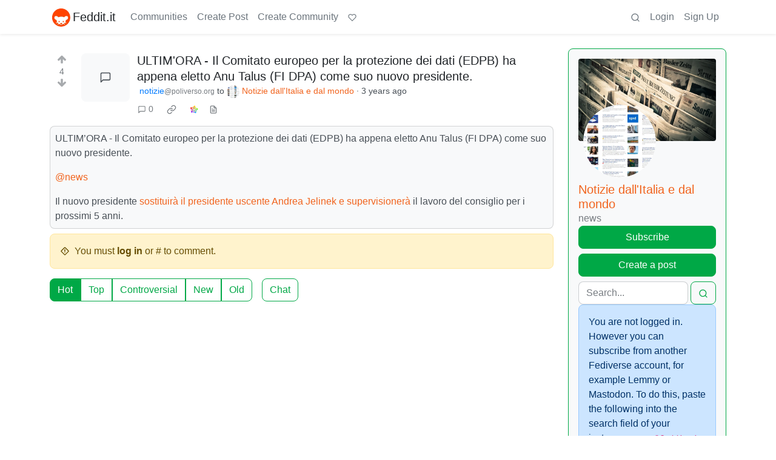

--- FILE ---
content_type: text/html; charset=utf-8
request_url: https://feddit.it/post/260543?scrollToComments=true
body_size: 19095
content:

    <!DOCTYPE html>
    <html lang="en">
    <head>
    <script nonce="1fe5c3e4feafb5a5526645ecb5e1d187">
    window.isoData = {"path":"\u002Fpost\u002F260543","site_res":{"site_view":{"site":{"id":1,"name":"Feddit.it","sidebar":"#### Cos'è Fedd**it**\nFedd**it** è l'alternativa italiana a Reddit, basata sul software [Lemmy](https:\u002F\u002Fwww.lealternative.net\u002F2022\u002F04\u002F06\u002Fcose-lemmy\u002F), uno dei progetti più interessanti del [fediverso](https:\u002F\u002Fpeertube.uno\u002Fw\u002FpvfVP39daxnZcxCJobSPwY?subtitle=it).\n\n#### Informazioni\nQuesto server di **Lemmy** è gestito da [Poliverso](https:\u002F\u002Fpoliverso.org\u002F) e [Le Alternative](https:\u002F\u002Fwww.lealternative.net\u002F).\n\n#### Regole\n\n🇮🇹 In questo server è necessario scrivere principalmente utilizzando la lingua italiana.\n\n🛎 È ora possibile aprire una nuova comunità in maniera del tutto autonoma. Per farlo basterà premere in alto nel menù **Crea Comunità** e inserirne i dati necessari. Le comunità senza post né commenti dopo diversi mesi verranno cancellate previo contatto con il proprio creatore.\n\n📜 Ogni comunità sceglierà in autonomia le sue regole, i suoi moderatori e le sue esigenze. Non sarà tuttavia possibile aprire comunità con contenuti pornografici, illegali o con discriminazioni razziali o di genere.\n\n🚯 Le comunità politiche dovranno accettare e sottoscrivere una clausola sull'antifascismo.\n\n⛔️ Lo spam, i bot e i messaggi ripetuti o molesti saranno rimossi a prescindere dalle regole della comunità.\n\n♻️ Le comunità che non riusciranno ad auto-moderarsi verranno richiamate dagli admin e se non sarà possibile trovare una soluzione verranno eliminate.\n\n#### Come si mantiene Feddit?\n\n🧡 È un progetto indipendente e senza pubblicità, se volete potete aiutare la gestione di questo server con una piccola [donazione ricorrente su LiberaPay](https:\u002F\u002Fliberapay.com\u002FFeddit-it) oppure con una [donazione una tantum su Ko-Fi](https:\u002F\u002Fko-fi.com\u002Ffedditit).\n\nIl server utilizzato è quello di [Hetzner](https:\u002F\u002Fhetzner.cloud\u002F?ref=ms8NgG4wXs5W), in Finlandia. Se volete provarlo potete ottenere 20€ gratuiti con [questo link](https:\u002F\u002Fhetzner.cloud\u002F?ref=ms8NgG4wXs5W) e noi riceveremo un aiuto sotto forma di credito da usare proprio per mantenere Feddit.\n\nGrazie! 🧡\n\n📧 Per informazioni sull'istanza potete scrivere a lemmy@feddit.it","published":"2022-05-05T07:40:35.127186Z","updated":"2025-11-04T13:20:02.349626Z","icon":"https:\u002F\u002Ffeddit.it\u002Fpictrs\u002Fimage\u002Fab61b750-22e1-4fd8-b198-df1c1028e03f.png","description":"La migliore alternativa italiana e decentralizzata a Reddit, benvenutǝ!","actor_id":"https:\u002F\u002Ffeddit.it\u002F","last_refreshed_at":"2022-07-27T07:34:07.401272Z","inbox_url":"https:\u002F\u002Ffeddit.it\u002Finbox","public_key":"-----BEGIN PUBLIC KEY-----\nMIIBIjANBgkqhkiG9w0BAQEFAAOCAQ8AMIIBCgKCAQEA+zY4DsitxJma7p2W4bL+\nQmyGPpU5PqRqE8LGK2vzlHTxJzZWSkGh5J89q7o3WlVdXnBGt2e3NKmoNj7ZnF9U\n1ijWRxmVhDAlNERynzVEGC7sPhHvSe8AcYQquN4Dp70iG\u002FsC4ZusDnoEWXwv5yFa\nXRMLvUV0pQqtnwfLev2gzZYXOwDwv7p2N0FFcFTtk5xrFiXgh64OUcXFN4wn8r34\nvRT6rM2mDXpowSY60aqdVKGt7xLf5Fc3JvFOXEF3+qJ2T\u002F2ycorrYx270vfku\u002FV3\nvyGLI1scj0XMZi5AEwPEGsyaZegqU6+WYlnWaTnecixvkoJle98bp\u002Ft0U00XtnP9\nSwIDAQAB\n-----END PUBLIC KEY-----\n","instance_id":779},"local_site":{"id":1,"site_id":1,"site_setup":true,"enable_downvotes":true,"enable_nsfw":true,"community_creation_admin_only":false,"require_email_verification":false,"application_question":"ATTENZIONE PER RICHIEDERE L'ISCRIZIONE DOVRAI SCRIVERE UNA BREVE FRASE IN ITALIANO SU QUALCOSA CHE E' SUCCESSO IN ITALIA NEGLI ULTIMI DUE GIORNI\n\nRicorda che **Feddit** è un'istanza dedicata a un pubblico che scrive soprattutto in italiano","private_instance":false,"default_theme":"browser","default_post_listing_type":"Local","legal_information":"### Privacy policy\n\n\nForniamo questa informativa ai sensi del Regolamento UE 2016\u002F679 (GDPR) per coloro che consultano il sito https:\u002F\u002Ffeddit.it e chiedono di registrarsi. Si precisa che l'informativa è resa solo per tale sito e non anche per altri siti web eventualmente consultati dall'utente tramite link.\n\n### Titolare del trattamento\n\nTitolare del trattamento è Francesco Macchia\n\nemail: francesco.macchia [at] gmail .it \n\n### Quali dati vengono raccolti.\n\nRiguardo a questo punto, dobbiamo distinguere due passaggi.\n\n(a) Registrazione nella community: nome utente, password ed e-mail;\n\n(b) Accesso alla comunità e attività dell'utente: indirizzo IP, nome utente, password ed e-mail.\n\nI dati dell'utente (username, password ed email) vengono registrati nel database e, nello specifico, le password vengono convertite in “hash” (ovvero trasformate in stringhe alfanumeriche mediante la funzione hash).\n\n### Accesso alla comunità e alle attività degli utenti\n\nDopo aver completato il processo di creazione dell'account, l'utente può accedere (Login) alla comunità tramite il browser, quindi viene acquisito l'indirizzo IP.\n\n*Ogni utente è responsabile dei contenuti che intende pubblicare sulla community di feddit.it.*\n\nIn questa fase, i dati personali degli utenti raccolti sono *username , password , indirizzo email e indirizzo IP.*\n\n### Chi può accedere ai dati e per quali attività.\n\nL'amministratore del server (istanza) può leggere i dati delle attività svolte sulla community registrati sul server e precisamente nel database o nei file di log (username, email, indirizzo IP, indirizzo web della community, tipo di attività - tecnicamente GET o POST).\n\nL'amministratore accede ai dati personali degli utenti solo per motivi strettamente tecnici (analisi del sistema, aggiornamento dei pacchetti applicativi, esigenze di manutenzione).\n\nSi precisa che l'accesso ai dati personali degli utenti, sia nel database che nei log, è un'attività specifica che generalmente non viene svolta se non per risolvere conflitti o errori particolari.\n\n### Le finalità del trattamento.\n\nLo scopo è consultare questo sito web o interagire pubblicando contenuti, commenti o creando altre community. L'accesso a questo sito Web e la richiesta di registrazione come utente implicano che l'utente ha prestato il proprio consenso.\n\nInoltre, le finalità sono anche legate alla manutenzione dei server e agli aggiornamenti di sistemi e applicazioni.\n\nL'invio facoltativo, esplicito e volontario di posta elettronica agli indirizzi indicati su questo sito comporta la successiva acquisizione dell'indirizzo del mittente, necessario per le risposte, nonché degli eventuali altri dati personali inseriti nella missiva. Tali dati sono trattati per rispondere ai messaggi inviati e gestire le relative richieste. Il mancato conferimento dei dati personali per le comunicazioni con noi o l'invio di richieste impedirà di evaderli. Conserviamo i dati per il tempo strettamente necessario alle finalità legate al trattamento dei dati.\n\n### Base giuridica del trattamento\n\nIl trattamento dei dati personali è basato sul consenso - ai sensi dell'art. 6, par. 1, lettera a) del Regolamento UE 2016\u002F679 - espressa dall'utente con la navigazione in questo sito web e la sua consultazione, accettando così la presente informativa.\n\nIl consenso è facoltativo, e l'utente può revocarlo in qualsiasi momento mediante richiesta inviata via email all'indirizzo francesco.macchia [at] gmail.com , precisando che, in tal caso, qualora l'utente non acconsenta, non potrà consultare il presente sito web, né registrarsi né rimanere come utente registrato.\n\nPer quanto riguarda la manutenzione dei server e gli aggiornamenti di sistemi e applicazioni, la base giuridica è il legittimo interesse ai sensi dell'articolo 6, lettera f) del Regolamento UE 2016\u002F679.\n\nIl trattamento dei dati personali è necessario per il perseguimento del legittimo interesse del titolare del trattamento a fornire informazioni in merito a studi e ricerche, ai sensi dell'art. 6, par. 1, lettera f) del Regolamento UE 2016\u002F679, in conformità a quanto previsto dal medesimo Regolamento.\n\n### Cookies\n\nGli unici cookie sono *solo quelli funzionali* e, quindi, nessuna attività di profilazione o tracciamento.\n\n*Pertanto, questo sito non utilizza cookie diversi dai cookie funzionali esclusivamente per le finalità funzionali sopra descritte e la loro installazione non richiede il consenso dell'utente.*\n\n### Destinatari dei dati\n\nNon comunichiamo a destinatari o categorie di destinatari i dati personali raccolti da questo sito web a seguito della sua consultazione.\n\n### Periodo di conservazione dei dati personali\n\nA parte quanto sopra specificato, i dati raccolti da questo sito durante il suo funzionamento sono conservati per il tempo strettamente necessario alle attività precisate. I dati saranno cancellati o anonimizzati alla data di scadenza a meno che non sussistano altre finalità di conservazione degli stessi. Per scopi di analisi (statistiche), utilizziamo Matomo ma a condizione che tu abbia acconsentito a ciò fornendo il consenso una volta raggiunto questo sito.\n\n### Trasferimento di dati personali verso un paese terzo o un'organizzazione internazionale\n\nIl sito feddit.it, in quanto completamente basato sul progetto Lemmy, dispone di un sistema che consente di generare un feed per ciascun oggetto della comunità. I dati riportati nel messaggio non sono costituiti da dati personali e consistono in:\n\n- username dell'utente\n\n- Titolo del post\n\n- Identificativo della comunità feddit nella quale è stato pubblicato\n\n- Data di pubblicazione\n\n- Testo del messaggio\n\n- Link pubblicato dall'autore del messaggio\n\n- Link del messaggio\n\nQuesta peculiarità della piattaforma Lemmy e il fatto che tali dati non possano essere considerati come \"dati personali\" consente a chiunque di operare un trattamento massivo e automatizzato di tali dati, per qualunque fine consentito dalla normativa nazionale ed europea.\nAttualmente esiste già un sistema di ripubblicazione automatica che provvede a copiare sul canale Telegram https:\u002F\u002Ft.me\u002Ffeddit e sul profilo Twitter https:\u002F\u002Ftwitter.com\u002Ffeddit_it tutti i post di apertura pubblicati all'interno delle comunità.\n\nResta fermo il fatto che il titolare del trattamento, l'amministratore dell'istanza di Lemmy, non trasferisce i dati al di fuori dello Spazio Economico Europeo (SEE) dal momento che Lemmy è installato sul server situato all'interno dello Spazio Economico Europeo.\n\nCi sembra opportuno chiarire meglio.\n\nGli utenti registrati su un'istanza sono sempre gli unici responsabili delle loro attività creando comunità o pubblicando post o commenti.\n\nNon vi è alcun trasferimento al di fuori del SEE quando gli utenti registrati su un'istanza all'interno dello stesso SEE eseguono attività sullo stesso server (istanza). Ad esempio, la nostra istanza ( https:\u002F\u002Ffeddit.it) si trova in Italia e quindi all'interno del SEE. Se gli utenti registrati sulla nostra istanza eseguono attività sul nostro server, non vi è alcun trasferimento di dati al di fuori del SEE. Allo stesso modo, non vi è alcun trasferimento di dati al di fuori del SEE anche se gli utenti registrati sulla nostra istanza si iscrivono, pubblicano post o commenti su altre istanze, ad esempio, situate al di fuori del SEE. Infatti, in quest'ultimo caso, il nostro amministratore di istanza può accedere ai log e vedere solo il dominio (e quindi nemmeno l'URL completo della community su cui si svolgono le attività) e il suo indirizzo IP. Nessun ulteriore dato dell'utente viene trasferito al di fuori del SEE dall'amministratore o automaticamente dalla piattaforma Lemmy. L'utente deve essere consapevole che il proprio nome utente è costituito nella forma \"@username@domainofcommunity\" (ad esempio, nel nostro caso, @username@feddit.it.\n\nNon ci sarà alcun trasferimento di dati al di fuori del SEE anche se l'utente intende creare una comunità sull'istanza Lemmy esistente all'interno dello stesso SEE.\n\nTutto questo perché è una funzione propria del sistema fediverse e del protocollo ActivityPub utilizzato da Lemmy.\n\n### Misure di sicurezza\n\nI dati dei visitatori o degli utenti sono trattati in modo lecito e secondo correttezza, adottando le opportune misure di sicurezza volte ad impedire accessi non autorizzati, divulgazione, modifica o distruzione non autorizzata dei dati. I tuoi dati nella sessione di comunicazione con questo sito Web sono protetti da un certificato Secure Sockets Layer (SSL) che utilizza un protocollo di presentazione crittografico, crittografando le informazioni.\n\n### Diritti degli interessati\n\nGli utenti (interessati) di questo sito web possono esercitare i diritti di cui agli artt. da 15 a 22 del Regolamento UE 2016\u002F679. Puoi inoltrare tutte le richieste per esercitare tali diritti scrivendo a francesco.macchia [at] gmail.com\n\n### Diritto di sporgere denuncia\n\nQualora l'interessato ritenga che il trattamento dei dati personali che lo riguardano effettuato attraverso questo sito violi il Regolamento, ha il diritto di proporre reclamo al Garante ai sensi dell'art. 77 del Regolamento UE 2016\u002F679.\n\n### Attribuzione\n\nParti di questi termini di servizio sono state prese da eupolicy.social e adattate da https:\u002F\u002Fmastodon.nicfab.it\u002Fprivacy-policy#Informativa_Privacy_IT.","hide_modlog_mod_names":true,"application_email_admins":true,"actor_name_max_length":20,"federation_enabled":true,"captcha_enabled":false,"captcha_difficulty":"medium","published":"2022-05-05T07:40:35.127186Z","updated":"2025-11-04T13:20:02.351498Z","registration_mode":"RequireApplication","reports_email_admins":false,"federation_signed_fetch":false,"default_post_listing_mode":"List","default_sort_type":"Active"},"local_site_rate_limit":{"local_site_id":1,"message":90,"message_per_second":30,"post":6,"post_per_second":600,"register":10,"register_per_second":360,"image":30,"image_per_second":3600,"comment":6,"comment_per_second":600,"search":60,"search_per_second":600,"published":"2023-02-08T09:30:43.216895Z","import_user_settings":1,"import_user_settings_per_second":86400},"counts":{"site_id":1,"users":2422,"posts":12461,"comments":46118,"communities":77,"users_active_day":44,"users_active_week":105,"users_active_month":170,"users_active_half_year":335}},"admins":[{"person":{"id":2,"name":"skariko","display_name":"skariko","avatar":"https:\u002F\u002Ffeddit.it\u002Fpictrs\u002Fimage\u002F94b3ed43-fb96-4ffc-9eea-50c033258a9f.jpeg","banned":false,"published":"2022-05-05T07:32:10.201268Z","updated":"2022-10-03T18:37:59.341087Z","actor_id":"https:\u002F\u002Ffeddit.it\u002Fu\u002Fskariko","local":true,"banner":"https:\u002F\u002Ffeddit.it\u002Fpictrs\u002Fimage\u002F4ca5dbdb-8f5a-437c-9399-ef8549cef41d.jpeg","deleted":false,"matrix_user_id":"@skariko:fedimedia.it","bot_account":false,"instance_id":779},"counts":{"person_id":2,"post_count":722,"comment_count":1247},"is_admin":true},{"person":{"id":3,"name":"poliverso","display_name":"Poliverso","avatar":"https:\u002F\u002Ffeddit.it\u002Fpictrs\u002Fimage\u002Fc3400417-90bd-44a7-9cc1-7371115ad112.png","banned":false,"published":"2022-05-05T08:01:16.635627Z","updated":"2022-12-04T09:42:21.519042Z","actor_id":"https:\u002F\u002Ffeddit.it\u002Fu\u002Fpoliverso","bio":"Poliverso è l'istanza Friendica per gli italiani che vogliono un'alternativa a Facebook nel fediverso\nhttps:\u002F\u002Fpoliverso.org\u002F\n\nSe non sai cos'è Friendica, guarda qui: https:\u002F\u002Fwww.informapirata.it\u002F2021\u002F09\u002F05\u002Ffriendica-e-meglio-di-facebook-si-ma-come-funziona\u002F","local":true,"banner":"https:\u002F\u002Ffeddit.it\u002Fpictrs\u002Fimage\u002F2f69af34-558b-4203-8328-31d7a1c25ef7.png","deleted":false,"matrix_user_id":"@macfranc:matrix.org","bot_account":false,"instance_id":779},"counts":{"person_id":3,"post_count":583,"comment_count":917},"is_admin":true}],"version":"0.19.14","all_languages":[{"id":0,"code":"und","name":"Undetermined"},{"id":1,"code":"aa","name":"Afaraf"},{"id":2,"code":"ab","name":"аҧсуа бызшәа"},{"id":3,"code":"ae","name":"avesta"},{"id":4,"code":"af","name":"Afrikaans"},{"id":5,"code":"ak","name":"Akan"},{"id":6,"code":"am","name":"አማርኛ"},{"id":7,"code":"an","name":"aragonés"},{"id":8,"code":"ar","name":"اَلْعَرَبِيَّةُ"},{"id":9,"code":"as","name":"অসমীয়া"},{"id":10,"code":"av","name":"авар мацӀ"},{"id":11,"code":"ay","name":"aymar aru"},{"id":12,"code":"az","name":"azərbaycan dili"},{"id":13,"code":"ba","name":"башҡорт теле"},{"id":14,"code":"be","name":"беларуская мова"},{"id":15,"code":"bg","name":"български език"},{"id":16,"code":"bi","name":"Bislama"},{"id":17,"code":"bm","name":"bamanankan"},{"id":18,"code":"bn","name":"বাংলা"},{"id":19,"code":"bo","name":"བོད་ཡིག"},{"id":20,"code":"br","name":"brezhoneg"},{"id":21,"code":"bs","name":"bosanski jezik"},{"id":22,"code":"ca","name":"Català"},{"id":23,"code":"ce","name":"нохчийн мотт"},{"id":24,"code":"ch","name":"Chamoru"},{"id":25,"code":"co","name":"corsu"},{"id":26,"code":"cr","name":"ᓀᐦᐃᔭᐍᐏᐣ"},{"id":27,"code":"cs","name":"čeština"},{"id":28,"code":"cu","name":"ѩзыкъ словѣньскъ"},{"id":29,"code":"cv","name":"чӑваш чӗлхи"},{"id":30,"code":"cy","name":"Cymraeg"},{"id":31,"code":"da","name":"dansk"},{"id":32,"code":"de","name":"Deutsch"},{"id":33,"code":"dv","name":"ދިވެހި"},{"id":34,"code":"dz","name":"རྫོང་ཁ"},{"id":35,"code":"ee","name":"Eʋegbe"},{"id":36,"code":"el","name":"Ελληνικά"},{"id":37,"code":"en","name":"English"},{"id":38,"code":"eo","name":"Esperanto"},{"id":39,"code":"es","name":"Español"},{"id":40,"code":"et","name":"eesti"},{"id":41,"code":"eu","name":"euskara"},{"id":42,"code":"fa","name":"فارسی"},{"id":43,"code":"ff","name":"Fulfulde"},{"id":44,"code":"fi","name":"suomi"},{"id":45,"code":"fj","name":"vosa Vakaviti"},{"id":46,"code":"fo","name":"føroyskt"},{"id":47,"code":"fr","name":"Français"},{"id":48,"code":"fy","name":"Frysk"},{"id":49,"code":"ga","name":"Gaeilge"},{"id":50,"code":"gd","name":"Gàidhlig"},{"id":51,"code":"gl","name":"galego"},{"id":52,"code":"gn","name":"Avañe'ẽ"},{"id":53,"code":"gu","name":"ગુજરાતી"},{"id":54,"code":"gv","name":"Gaelg"},{"id":55,"code":"ha","name":"هَوُسَ"},{"id":56,"code":"he","name":"עברית"},{"id":57,"code":"hi","name":"हिन्दी"},{"id":58,"code":"ho","name":"Hiri Motu"},{"id":59,"code":"hr","name":"Hrvatski"},{"id":60,"code":"ht","name":"Kreyòl ayisyen"},{"id":61,"code":"hu","name":"magyar"},{"id":62,"code":"hy","name":"Հայերեն"},{"id":63,"code":"hz","name":"Otjiherero"},{"id":64,"code":"ia","name":"Interlingua"},{"id":65,"code":"id","name":"Bahasa Indonesia"},{"id":66,"code":"ie","name":"Interlingue"},{"id":67,"code":"ig","name":"Asụsụ Igbo"},{"id":68,"code":"ii","name":"ꆈꌠ꒿ Nuosuhxop"},{"id":69,"code":"ik","name":"Iñupiaq"},{"id":70,"code":"io","name":"Ido"},{"id":71,"code":"is","name":"Íslenska"},{"id":72,"code":"it","name":"Italiano"},{"id":73,"code":"iu","name":"ᐃᓄᒃᑎᑐᑦ"},{"id":74,"code":"ja","name":"日本語"},{"id":75,"code":"jv","name":"basa Jawa"},{"id":76,"code":"ka","name":"ქართული"},{"id":77,"code":"kg","name":"Kikongo"},{"id":78,"code":"ki","name":"Gĩkũyũ"},{"id":79,"code":"kj","name":"Kuanyama"},{"id":80,"code":"kk","name":"қазақ тілі"},{"id":81,"code":"kl","name":"kalaallisut"},{"id":82,"code":"km","name":"ខេមរភាសា"},{"id":83,"code":"kn","name":"ಕನ್ನಡ"},{"id":84,"code":"ko","name":"한국어"},{"id":85,"code":"kr","name":"Kanuri"},{"id":86,"code":"ks","name":"कश्मीरी"},{"id":87,"code":"ku","name":"Kurdî"},{"id":88,"code":"kv","name":"коми кыв"},{"id":89,"code":"kw","name":"Kernewek"},{"id":90,"code":"ky","name":"Кыргызча"},{"id":91,"code":"la","name":"latine"},{"id":92,"code":"lb","name":"Lëtzebuergesch"},{"id":93,"code":"lg","name":"Luganda"},{"id":94,"code":"li","name":"Limburgs"},{"id":95,"code":"ln","name":"Lingála"},{"id":96,"code":"lo","name":"ພາສາລາວ"},{"id":97,"code":"lt","name":"lietuvių kalba"},{"id":98,"code":"lu","name":"Kiluba"},{"id":99,"code":"lv","name":"latviešu valoda"},{"id":100,"code":"mg","name":"fiteny malagasy"},{"id":101,"code":"mh","name":"Kajin M̧ajeļ"},{"id":102,"code":"mi","name":"te reo Māori"},{"id":103,"code":"mk","name":"македонски јазик"},{"id":104,"code":"ml","name":"മലയാളം"},{"id":105,"code":"mn","name":"Монгол хэл"},{"id":106,"code":"mr","name":"मराठी"},{"id":107,"code":"ms","name":"Bahasa Melayu"},{"id":108,"code":"mt","name":"Malti"},{"id":109,"code":"my","name":"ဗမာစာ"},{"id":110,"code":"na","name":"Dorerin Naoero"},{"id":111,"code":"nb","name":"Norsk bokmål"},{"id":112,"code":"nd","name":"isiNdebele"},{"id":113,"code":"ne","name":"नेपाली"},{"id":114,"code":"ng","name":"Owambo"},{"id":115,"code":"nl","name":"Nederlands"},{"id":116,"code":"nn","name":"Norsk nynorsk"},{"id":117,"code":"no","name":"Norsk"},{"id":118,"code":"nr","name":"isiNdebele"},{"id":119,"code":"nv","name":"Diné bizaad"},{"id":120,"code":"ny","name":"chiCheŵa"},{"id":121,"code":"oc","name":"occitan"},{"id":122,"code":"oj","name":"ᐊᓂᔑᓈᐯᒧᐎᓐ"},{"id":123,"code":"om","name":"Afaan Oromoo"},{"id":124,"code":"or","name":"ଓଡ଼ିଆ"},{"id":125,"code":"os","name":"ирон æвзаг"},{"id":126,"code":"pa","name":"ਪੰਜਾਬੀ"},{"id":127,"code":"pi","name":"पाऴि"},{"id":128,"code":"pl","name":"Polski"},{"id":129,"code":"ps","name":"پښتو"},{"id":130,"code":"pt","name":"Português"},{"id":131,"code":"qu","name":"Runa Simi"},{"id":132,"code":"rm","name":"rumantsch grischun"},{"id":133,"code":"rn","name":"Ikirundi"},{"id":134,"code":"ro","name":"Română"},{"id":135,"code":"ru","name":"Русский"},{"id":136,"code":"rw","name":"Ikinyarwanda"},{"id":137,"code":"sa","name":"संस्कृतम्"},{"id":138,"code":"sc","name":"sardu"},{"id":139,"code":"sd","name":"सिन्धी"},{"id":140,"code":"se","name":"Davvisámegiella"},{"id":141,"code":"sg","name":"yângâ tî sängö"},{"id":142,"code":"si","name":"සිංහල"},{"id":143,"code":"sk","name":"slovenčina"},{"id":144,"code":"sl","name":"slovenščina"},{"id":145,"code":"sm","name":"gagana fa'a Samoa"},{"id":146,"code":"sn","name":"chiShona"},{"id":147,"code":"so","name":"Soomaaliga"},{"id":148,"code":"sq","name":"Shqip"},{"id":149,"code":"sr","name":"српски језик"},{"id":150,"code":"ss","name":"SiSwati"},{"id":151,"code":"st","name":"Sesotho"},{"id":152,"code":"su","name":"Basa Sunda"},{"id":153,"code":"sv","name":"Svenska"},{"id":154,"code":"sw","name":"Kiswahili"},{"id":155,"code":"ta","name":"தமிழ்"},{"id":156,"code":"te","name":"తెలుగు"},{"id":157,"code":"tg","name":"тоҷикӣ"},{"id":158,"code":"th","name":"ไทย"},{"id":159,"code":"ti","name":"ትግርኛ"},{"id":160,"code":"tk","name":"Türkmençe"},{"id":161,"code":"tl","name":"Wikang Tagalog"},{"id":162,"code":"tn","name":"Setswana"},{"id":163,"code":"to","name":"faka Tonga"},{"id":164,"code":"tr","name":"Türkçe"},{"id":165,"code":"ts","name":"Xitsonga"},{"id":166,"code":"tt","name":"татар теле"},{"id":167,"code":"tw","name":"Twi"},{"id":168,"code":"ty","name":"Reo Tahiti"},{"id":169,"code":"ug","name":"ئۇيغۇرچە‎"},{"id":170,"code":"uk","name":"Українська"},{"id":171,"code":"ur","name":"اردو"},{"id":172,"code":"uz","name":"Ўзбек"},{"id":173,"code":"ve","name":"Tshivenḓa"},{"id":174,"code":"vi","name":"Tiếng Việt"},{"id":175,"code":"vo","name":"Volapük"},{"id":176,"code":"wa","name":"walon"},{"id":177,"code":"wo","name":"Wollof"},{"id":178,"code":"xh","name":"isiXhosa"},{"id":179,"code":"yi","name":"ייִדיש"},{"id":180,"code":"yo","name":"Yorùbá"},{"id":181,"code":"za","name":"Saɯ cueŋƅ"},{"id":182,"code":"zh","name":"中文"},{"id":183,"code":"zu","name":"isiZulu"}],"discussion_languages":[0,1,2,3,4,5,6,7,8,9,10,11,12,13,14,15,16,17,18,19,20,21,22,23,24,25,26,27,28,29,30,31,32,33,34,35,36,37,38,39,40,41,42,43,44,45,46,47,48,49,50,51,52,53,54,55,56,57,58,59,60,61,62,63,64,65,66,67,68,69,70,71,72,73,74,75,76,77,78,79,80,81,82,83,84,85,86,87,88,89,90,91,92,93,94,95,96,97,98,99,100,101,102,103,104,105,106,107,108,109,110,111,112,113,114,115,116,117,118,119,120,121,122,123,124,125,126,127,128,129,130,131,132,133,134,135,136,137,138,139,140,141,142,143,144,145,146,147,148,149,150,151,152,153,154,155,156,157,158,159,160,161,162,163,164,165,166,167,168,169,170,171,172,173,174,175,176,177,178,179,180,181,182,183],"taglines":[{"id":4,"local_site_id":1,"content":"**[Feddit.it](https:\u002F\u002Fwww.lealternative.net\u002F2022\u002F04\u002F06\u002Fcose-lemmy\u002F)** è un luogo in cui puoi discutere anche senza essere iscritto! Infatti puoi usarlo **[iscrivendoti qui](https:\u002F\u002Ffeddit.it\u002Fsignup)** oppure **[dal tuo account del Fediverso](https:\u002F\u002Fwww.informapirata.it\u002F2023\u002F02\u002F28\u002Fsi-profila-allorizzonte-un-punto-di-contatto-tra-forum-e-social-network\u002F)** o addirittura **[pubblicando un post dal tuo blog Wordpress](https:\u002F\u002Fwww.informapirata.it\u002F2024\u002F01\u002F02\u002Fe-possibile-pubblicare-post-su-lemmy-dal-tuo-blog-wordpress\u002F)**","published":"2024-08-17T10:29:28.815475Z"}],"custom_emojis":[],"blocked_urls":[]},"routeData":{"postRes":{"data":{"post_view":{"post":{"id":260543,"name":"ULTIM'ORA - Il Comitato europeo per la protezione dei dati (EDPB) ha appena eletto Anu Talus (FI DPA) come suo nuovo presidente.","body":"ULTIM'ORA - Il Comitato europeo per la protezione dei dati (EDPB) ha appena eletto Anu Talus (FI DPA) come suo nuovo presidente.\n\n[@news](https:\u002F\u002Ffeddit.it\u002Fc\u002Fnews)\n\nIl nuovo presidente [sostituirà il presidente uscente Andrea Jelinek e supervisionerà](https:\u002F\u002Ftwitter.com\u002FEU_EDPB\u002Fstatus\u002F1661655883875602432) il lavoro del consiglio per i prossimi 5 anni.","creator_id":15,"community_id":199,"removed":false,"locked":false,"published":"2023-05-25T11:24:40Z","deleted":false,"nsfw":false,"ap_id":"https:\u002F\u002Fpoliverso.org\u002Fobjects\u002F0477a01e-1364-6f45-7846-413430089056","local":false,"language_id":0,"featured_community":false,"featured_local":false},"creator":{"id":15,"name":"notizie","display_name":"notizie","avatar":"https:\u002F\u002Fpoliverso.org\u002Fphoto\u002Fprofile\u002Fnotizie.png?ts=1629065843","banned":false,"published":"2022-05-10T09:11:05.197031Z","actor_id":"https:\u002F\u002Fpoliverso.org\u002Fprofile\u002Fnotizie","bio":"Account di servizio dell'istanza poliverso con notizie dal fediverso e sul fediverso a cura di @informapirata@mastodon.uno","local":false,"deleted":false,"bot_account":false,"instance_id":509},"community":{"id":199,"name":"news","title":"Notizie dall'Italia e dal mondo","description":"# Comunità dedicata all'attualità: notizie, reportage ed editoriali sulla cronaca nazionale e internazionale.\n\n**Attenzione: per le notizie di politica, [postare sulla comunità dedicata](https:\u002F\u002Ffeddit.it\u002Fc\u002Fpolitica)**\n\nSono vietati i messaggi offensivi e ostili o quelli palesemente illegali.\n\n🚫 Evitare notizie provenienti da fonti non affidabili. Per una rassegna, cfr la Black List di Bufale.net al link https:\u002F\u002Fwww.bufale.net\u002Fthe-black-list-la-lista-nera-del-web\u002F\n\nNB: Nel caso fosse proprio necessario postare link da quei siti, aggiungere al titolo la dicitura #Disinformazione?","removed":false,"published":"2022-05-24T17:12:30.711433Z","updated":"2025-06-08T08:45:50.172240Z","deleted":false,"nsfw":false,"actor_id":"https:\u002F\u002Ffeddit.it\u002Fc\u002Fnews","local":true,"icon":"https:\u002F\u002Ffeddit.it\u002Fpictrs\u002Fimage\u002F77094e64-2214-493c-adb1-bfce61fab260.png","banner":"https:\u002F\u002Ffeddit.it\u002Fpictrs\u002Fimage\u002F1c919397-b11d-447b-9db6-4b4f68a1e480.png","hidden":false,"posting_restricted_to_mods":false,"instance_id":779,"visibility":"Public"},"creator_banned_from_community":false,"banned_from_community":false,"creator_is_moderator":false,"creator_is_admin":false,"counts":{"post_id":260543,"comments":0,"score":4,"upvotes":4,"downvotes":0,"published":"2023-05-25T11:24:40Z","newest_comment_time":"2023-05-25T11:24:40Z"},"subscribed":"NotSubscribed","saved":false,"read":false,"hidden":false,"creator_blocked":false,"unread_comments":0},"community_view":{"community":{"id":199,"name":"news","title":"Notizie dall'Italia e dal mondo","description":"# Comunità dedicata all'attualità: notizie, reportage ed editoriali sulla cronaca nazionale e internazionale.\n\n**Attenzione: per le notizie di politica, [postare sulla comunità dedicata](https:\u002F\u002Ffeddit.it\u002Fc\u002Fpolitica)**\n\nSono vietati i messaggi offensivi e ostili o quelli palesemente illegali.\n\n🚫 Evitare notizie provenienti da fonti non affidabili. Per una rassegna, cfr la Black List di Bufale.net al link https:\u002F\u002Fwww.bufale.net\u002Fthe-black-list-la-lista-nera-del-web\u002F\n\nNB: Nel caso fosse proprio necessario postare link da quei siti, aggiungere al titolo la dicitura #Disinformazione?","removed":false,"published":"2022-05-24T17:12:30.711433Z","updated":"2025-06-08T08:45:50.172240Z","deleted":false,"nsfw":false,"actor_id":"https:\u002F\u002Ffeddit.it\u002Fc\u002Fnews","local":true,"icon":"https:\u002F\u002Ffeddit.it\u002Fpictrs\u002Fimage\u002F77094e64-2214-493c-adb1-bfce61fab260.png","banner":"https:\u002F\u002Ffeddit.it\u002Fpictrs\u002Fimage\u002F1c919397-b11d-447b-9db6-4b4f68a1e480.png","hidden":false,"posting_restricted_to_mods":false,"instance_id":779,"visibility":"Public"},"subscribed":"NotSubscribed","blocked":false,"counts":{"community_id":199,"subscribers":1284,"posts":5532,"comments":1089,"published":"2022-05-24T17:12:30.711433Z","users_active_day":10,"users_active_week":41,"users_active_month":107,"users_active_half_year":321,"subscribers_local":456},"banned_from_community":false},"moderators":[{"community":{"id":199,"name":"news","title":"Notizie dall'Italia e dal mondo","description":"# Comunità dedicata all'attualità: notizie, reportage ed editoriali sulla cronaca nazionale e internazionale.\n\n**Attenzione: per le notizie di politica, [postare sulla comunità dedicata](https:\u002F\u002Ffeddit.it\u002Fc\u002Fpolitica)**\n\nSono vietati i messaggi offensivi e ostili o quelli palesemente illegali.\n\n🚫 Evitare notizie provenienti da fonti non affidabili. Per una rassegna, cfr la Black List di Bufale.net al link https:\u002F\u002Fwww.bufale.net\u002Fthe-black-list-la-lista-nera-del-web\u002F\n\nNB: Nel caso fosse proprio necessario postare link da quei siti, aggiungere al titolo la dicitura #Disinformazione?","removed":false,"published":"2022-05-24T17:12:30.711433Z","updated":"2025-06-08T08:45:50.172240Z","deleted":false,"nsfw":false,"actor_id":"https:\u002F\u002Ffeddit.it\u002Fc\u002Fnews","local":true,"icon":"https:\u002F\u002Ffeddit.it\u002Fpictrs\u002Fimage\u002F77094e64-2214-493c-adb1-bfce61fab260.png","banner":"https:\u002F\u002Ffeddit.it\u002Fpictrs\u002Fimage\u002F1c919397-b11d-447b-9db6-4b4f68a1e480.png","hidden":false,"posting_restricted_to_mods":false,"instance_id":779,"visibility":"Public"},"moderator":{"id":3,"name":"poliverso","display_name":"Poliverso","avatar":"https:\u002F\u002Ffeddit.it\u002Fpictrs\u002Fimage\u002Fc3400417-90bd-44a7-9cc1-7371115ad112.png","banned":false,"published":"2022-05-05T08:01:16.635627Z","updated":"2022-12-04T09:42:21.519042Z","actor_id":"https:\u002F\u002Ffeddit.it\u002Fu\u002Fpoliverso","bio":"Poliverso è l'istanza Friendica per gli italiani che vogliono un'alternativa a Facebook nel fediverso\nhttps:\u002F\u002Fpoliverso.org\u002F\n\nSe non sai cos'è Friendica, guarda qui: https:\u002F\u002Fwww.informapirata.it\u002F2021\u002F09\u002F05\u002Ffriendica-e-meglio-di-facebook-si-ma-come-funziona\u002F","local":true,"banner":"https:\u002F\u002Ffeddit.it\u002Fpictrs\u002Fimage\u002F2f69af34-558b-4203-8328-31d7a1c25ef7.png","deleted":false,"matrix_user_id":"@macfranc:matrix.org","bot_account":false,"instance_id":779}},{"community":{"id":199,"name":"news","title":"Notizie dall'Italia e dal mondo","description":"# Comunità dedicata all'attualità: notizie, reportage ed editoriali sulla cronaca nazionale e internazionale.\n\n**Attenzione: per le notizie di politica, [postare sulla comunità dedicata](https:\u002F\u002Ffeddit.it\u002Fc\u002Fpolitica)**\n\nSono vietati i messaggi offensivi e ostili o quelli palesemente illegali.\n\n🚫 Evitare notizie provenienti da fonti non affidabili. Per una rassegna, cfr la Black List di Bufale.net al link https:\u002F\u002Fwww.bufale.net\u002Fthe-black-list-la-lista-nera-del-web\u002F\n\nNB: Nel caso fosse proprio necessario postare link da quei siti, aggiungere al titolo la dicitura #Disinformazione?","removed":false,"published":"2022-05-24T17:12:30.711433Z","updated":"2025-06-08T08:45:50.172240Z","deleted":false,"nsfw":false,"actor_id":"https:\u002F\u002Ffeddit.it\u002Fc\u002Fnews","local":true,"icon":"https:\u002F\u002Ffeddit.it\u002Fpictrs\u002Fimage\u002F77094e64-2214-493c-adb1-bfce61fab260.png","banner":"https:\u002F\u002Ffeddit.it\u002Fpictrs\u002Fimage\u002F1c919397-b11d-447b-9db6-4b4f68a1e480.png","hidden":false,"posting_restricted_to_mods":false,"instance_id":779,"visibility":"Public"},"moderator":{"id":11072,"name":"iam0day","banned":false,"published":"2022-06-14T22:27:07.169454Z","updated":"2025-12-22T20:28:32.831641Z","actor_id":"https:\u002F\u002Ffeddit.it\u002Fu\u002Fiam0day","local":true,"deleted":true,"bot_account":false,"instance_id":779}}],"cross_posts":[]},"state":"success"},"commentsRes":{"data":{"comments":[]},"state":"success"}},"errorPageData":undefined,"showAdultConsentModal":false,"lemmy_external_host":"feddit.it"};

    if (!document.documentElement.hasAttribute("data-bs-theme")) {
      const light = window.matchMedia("(prefers-color-scheme: light)").matches;
      document.documentElement.setAttribute("data-bs-theme", light ? "light" : "dark");
    }
    </script>
    
  
    <!-- A remote debugging utility for mobile -->
    
  
    <!-- Custom injected script -->
    
  
    <title data-inferno-helmet="true">ULTIM&#039;ORA - Il Comitato europeo per la protezione dei dati (EDPB) ha appena eletto Anu Talus (FI DPA) come suo nuovo presidente. - Feddit.it</title>
    <meta data-inferno-helmet="true" property="title" content="ULTIM&#039;ORA - Il Comitato europeo per la protezione dei dati (EDPB) ha appena eletto Anu Talus (FI DPA) come suo nuovo presidente. - Feddit.it"><meta data-inferno-helmet="true" property="og:title" content="ULTIM&#039;ORA - Il Comitato europeo per la protezione dei dati (EDPB) ha appena eletto Anu Talus (FI DPA) come suo nuovo presidente. - Feddit.it"><meta data-inferno-helmet="true" property="twitter:title" content="ULTIM&#039;ORA - Il Comitato europeo per la protezione dei dati (EDPB) ha appena eletto Anu Talus (FI DPA) come suo nuovo presidente. - Feddit.it"><meta data-inferno-helmet="true" property="og:url" content="http://feddit.it/post/260543"><meta data-inferno-helmet="true" property="twitter:url" content="http://feddit.it/post/260543"><meta data-inferno-helmet="true" property="og:type" content="website"><meta data-inferno-helmet="true" property="twitter:card" content="summary_large_image"><meta data-inferno-helmet="true" name="description" content="ULTIM’ORA - Il Comitato europeo per la protezione dei dati (EDPB) ha appena
eletto Anu Talus (FI DPA) come suo nuovo presidente. @news
[https://feddit.it/c/news] Il nuovo presidente sostituirà il presidente uscente
Andrea Jelinek e supervisionerà
[https://twitter.com/EU_EDPB/status/1661655883875602432] il lavoro del consiglio
per i prossimi 5 anni."><meta data-inferno-helmet="true" name="og:description" content="ULTIM’ORA - Il Comitato europeo per la protezione dei dati (EDPB) ha appena
eletto Anu Talus (FI DPA) come suo nuovo presidente. @news
[https://feddit.it/c/news] Il nuovo presidente sostituirà il presidente uscente
Andrea Jelinek e supervisionerà
[https://twitter.com/EU_EDPB/status/1661655883875602432] il lavoro del consiglio
per i prossimi 5 anni."><meta data-inferno-helmet="true" name="twitter:description" content="ULTIM’ORA - Il Comitato europeo per la protezione dei dati (EDPB) ha appena
eletto Anu Talus (FI DPA) come suo nuovo presidente. @news
[https://feddit.it/c/news] Il nuovo presidente sostituirà il presidente uscente
Andrea Jelinek e supervisionerà
[https://twitter.com/EU_EDPB/status/1661655883875602432] il lavoro del consiglio
per i prossimi 5 anni.">
  
    <style>
    #app[data-adult-consent] {
      filter: blur(10px);
      -webkit-filter: blur(10px);
      -moz-filter: blur(10px);
      -o-filter: blur(10px);
      -ms-filter: blur(10px);
      pointer-events: none;
    }
    </style>

    <!-- Required meta tags -->
    <meta name="Description" content="Lemmy">
    <meta charset="utf-8">
    <meta name="viewport" content="width=device-width, initial-scale=1, shrink-to-fit=no">
    <link
       id="favicon"
       rel="shortcut icon"
       type="image/x-icon"
       href=https://feddit.it/pictrs/image/ab61b750-22e1-4fd8-b198-df1c1028e03f.png
     />
  
    <!-- Web app manifest -->
    <link rel="manifest" href="/manifest.webmanifest" />
    <link rel="apple-touch-icon" href=/static/6302d4fc/assets/icons/apple-touch-icon.png />
    <link rel="apple-touch-startup-image" href=/static/6302d4fc/assets/icons/apple-touch-icon.png />
  
    <!-- Styles -->
    <link rel="stylesheet" type="text/css" href="/static/6302d4fc/styles/styles.css" />
  
    <!-- Current theme and more -->
    <link data-inferno-helmet="true" rel="stylesheet" type="text/css" href="/css/themes/litely.css" id="default-light" media="(prefers-color-scheme: light)"><link data-inferno-helmet="true" rel="stylesheet" type="text/css" href="/css/themes/darkly.css" id="default-dark" media="(prefers-color-scheme: no-preference), (prefers-color-scheme: dark)"><link data-inferno-helmet="true" rel="stylesheet" type="text/css" href="/css/code-themes/atom-one-light.css" media="(prefers-color-scheme: light)"><link data-inferno-helmet="true" rel="stylesheet" type="text/css" href="/css/code-themes/atom-one-dark.css" media="(prefers-color-scheme: no-preference), (prefers-color-scheme: dark)"><link data-inferno-helmet="true" rel="canonical" href="https://poliverso.org/objects/0477a01e-1364-6f45-7846-413430089056">
    
    </head>
  
    <body >
      <noscript>
        <div class="alert alert-danger rounded-0" role="alert">
          <b>Javascript is disabled. Actions will not work.</b>
        </div>
      </noscript>
  
      <div id='root'><div class="lemmy-site" id="app"><button class="btn skip-link bg-light position-absolute start-0 z-3" type="button">Jump to content</button><!--!--><!--!--><div class="shadow-sm"><nav class="navbar navbar-expand-md navbar-light p-0 px-3 container-lg" id="navbar"><a class="d-flex align-items-center navbar-brand me-md-3 active" aria-current="true" style="" id="navTitle" title="La migliore alternativa italiana e decentralizzata a Reddit, benvenutǝ!" href="/"><picture><source srcSet="https://feddit.it/pictrs/image/ab61b750-22e1-4fd8-b198-df1c1028e03f.png?format=webp&amp;thumbnail=96" type="image/webp"><source srcSet="https://feddit.it/pictrs/image/ab61b750-22e1-4fd8-b198-df1c1028e03f.png"><source srcSet="https://feddit.it/pictrs/image/ab61b750-22e1-4fd8-b198-df1c1028e03f.png?format=jpg&amp;thumbnail=96" type="image/jpeg"><img class="overflow-hidden pictrs-image object-fit-cover img-icon me-1" src="https://feddit.it/pictrs/image/ab61b750-22e1-4fd8-b198-df1c1028e03f.png" alt="" title="" loading="lazy"></picture>Feddit.it</a><button class="navbar-toggler border-0 p-1" type="button" aria-label="menu" data-tippy-content="Expand here" data-bs-toggle="collapse" data-bs-target="#navbarDropdown" aria-controls="navbarDropdown" aria-expanded="false"><svg class="icon"><use xlink:href="/static/6302d4fc/assets/symbols.svg#icon-menu"></use><div class="visually-hidden"><title>menu</title></div></svg></button><div class="collapse navbar-collapse my-2" id="navbarDropdown"><ul class="me-auto navbar-nav" id="navbarLinks"><li class="nav-item"><a class="nav-link" title="Communities" href="/communities">Communities</a></li><li class="nav-item"><a class="nav-link" title="Create Post" href="/create_post">Create Post</a></li><li class="nav-item"><a class="nav-link" title="Create Community" href="/create_community">Create Community</a></li><li class="nav-item"><a class="nav-link d-inline-flex align-items-center d-md-inline-block" title="Support Lemmy" href="https://join-lemmy.org/donate"><svg class="icon small"><use xlink:href="/static/6302d4fc/assets/symbols.svg#icon-heart"></use><div class="visually-hidden"><title>heart</title></div></svg><span class="d-inline ms-1 d-md-none ms-md-0">Support Lemmy</span></a></li></ul><ul class="navbar-nav" id="navbarIcons"><li class="nav-item" id="navSearch"><a class="nav-link d-inline-flex align-items-center d-md-inline-block" title="Search" href="/search"><svg class="icon"><use xlink:href="/static/6302d4fc/assets/symbols.svg#icon-search"></use><div class="visually-hidden"><title>search</title></div></svg><span class="d-inline ms-1 d-md-none ms-md-0">Search</span></a></li><li class="nav-item"><a class="nav-link" title="Login" href="/login">Login</a></li><li class="nav-item"><a class="nav-link" title="Sign Up" href="/signup">Sign Up</a></li></ul></div></nav></div><main class="mt-4 p-0 fl-1"><div tabIndex="-1"><div class="post container-lg"><div class="row"><div class="col-12 col-md-8 col-lg-9 mb-3"><!--!--><div class="post-listing mt-2"><div class="d-block d-sm-none"><article class="row post-container"><div class="col-12"><div class="small mb-1 mb-md-0"><a class="person-listing d-inline-flex align-items-baseline text-info" title="notizie" href="/u/notizie@poliverso.org"><picture><source srcSet="https://poliverso.org/photo/profile/notizie.png?ts=1629065843" type="image/webp"><source srcSet="https://poliverso.org/photo/profile/notizie.png?ts=1629065843"><source srcSet="https://poliverso.org/photo/profile/notizie.png?ts=1629065843" type="image/jpeg"><img class="overflow-hidden pictrs-image object-fit-cover img-icon me-1" src="https://poliverso.org/photo/profile/notizie.png?ts=1629065843" alt="" title="" loading="lazy"></picture><span>notizie</span><small class="text-muted">@poliverso.org</small></a><!--!--> to <a class="community-link " title="Notizie dall&#039;Italia e dal mondo" href="/c/news"><picture><source srcSet="https://feddit.it/pictrs/image/77094e64-2214-493c-adb1-bfce61fab260.png?format=webp&amp;thumbnail=96" type="image/webp"><source srcSet="https://feddit.it/pictrs/image/77094e64-2214-493c-adb1-bfce61fab260.png"><source srcSet="https://feddit.it/pictrs/image/77094e64-2214-493c-adb1-bfce61fab260.png?format=jpg&amp;thumbnail=96" type="image/jpeg"><img class="overflow-hidden pictrs-image object-fit-cover img-icon me-1" src="https://feddit.it/pictrs/image/77094e64-2214-493c-adb1-bfce61fab260.png" alt="" title="" loading="lazy"></picture><span class="overflow-wrap-anywhere">Notizie dall&#039;Italia e dal mondo</span></a> · <span class="moment-time pointer unselectable" data-tippy-content="Thursday, May 25th, 2023 at 11:24:40 AM GMT+00:00">3 years ago</span></div><div class="row"><div class="col-9"><div class="post-title"><h1 class="h5 d-inline text-break"><a class="d-inline link-dark" title="Comments" href="/post/260543"><span class="d-inline">ULTIM'ORA - Il Comitato europeo per la protezione dei dati (EDPB) ha appena eletto Anu Talus (FI DPA) come suo nuovo presidente.</span></a></h1></div></div><div class="col-3 mobile-thumbnail-container"><a class="text-body" title="Comments" href="/post/260543"><div class="thumbnail rounded bg-light d-flex justify-content-center"><svg class="icon d-flex align-items-center"><use xlink:href="/static/6302d4fc/assets/symbols.svg#icon-message-square"></use><div class="visually-hidden"><title>message-square</title></div></svg></div></a></div></div><div class="d-flex align-items-center justify-content-start flex-wrap text-muted"><a class="btn btn-link btn-sm text-muted ps-0" title="0 Comments" data-tippy-content="0 Comments" href="/post/260543?scrollToComments=true"><svg class="icon me-1 icon-inline"><use xlink:href="/static/6302d4fc/assets/symbols.svg#icon-message-square"></use><div class="visually-hidden"><title>message-square</title></div></svg>0</a><a class="btn btn-link btn-animate text-muted" title="link" href="/post/260543"><svg class="icon icon-inline"><use xlink:href="/static/6302d4fc/assets/symbols.svg#icon-link"></use><div class="visually-hidden"><title>link</title></div></svg></a><a class="btn btn-sm btn-link btn-animate text-muted py-0" title="link" href="https://poliverso.org/objects/0477a01e-1364-6f45-7846-413430089056"><svg class="icon icon-inline"><use xlink:href="/static/6302d4fc/assets/symbols.svg#icon-fedilink"></use><div class="visually-hidden"><title>fedilink</title></div></svg></a><button class="btn btn-animate btn-sm btn-link py-0 px-1 text-muted" type="button" data-tippy-content="4 Upvotes · 0 Downvotes" disabled aria-label="Upvote"><svg class="icon icon-inline small"><use xlink:href="/static/6302d4fc/assets/symbols.svg#icon-arrow-up1"></use><div class="visually-hidden"><title>arrow-up1</title></div></svg><span class="ms-2">4</span></button><button class="ms-2 btn btn-sm btn-link btn-animate btn py-0 px-1 text-muted" type="button" disabled data-tippy-content="4 Upvotes · 0 Downvotes" aria-label="Downvote"><svg class="icon icon-inline small"><use xlink:href="/static/6302d4fc/assets/symbols.svg#icon-arrow-down1"></use><div class="visually-hidden"><title>arrow-down1</title></div></svg><span class="ms-2 invisible">0</span></button><button class="btn btn-sm btn-link btn-animate text-muted py-0" data-tippy-content="view source" aria-label="view source"><svg class="icon icon-inline"><use xlink:href="/static/6302d4fc/assets/symbols.svg#icon-file-text"></use><div class="visually-hidden"><title>file-text</title></div></svg></button></div><!--!--></div></article></div><div class="d-none d-sm-block"><article class="row post-container"><div class="col flex-grow-0"><div class="vote-bar small text-center"><button class="btn-animate btn btn-link p-0 text-muted" type="button" disabled data-tippy-content="4 Upvotes · 0 Downvotes" aria-label="Upvote"><svg class="icon upvote"><use xlink:href="/static/6302d4fc/assets/symbols.svg#icon-arrow-up1"></use><div class="visually-hidden"><title>arrow-up1</title></div></svg></button><div class="unselectable pointer text-muted post-score" data-tippy-content="4 Upvotes · 0 Downvotes">4</div><button class="btn-animate btn btn-link p-0 text-muted" type="button" disabled data-tippy-content="4 Upvotes · 0 Downvotes" aria-label="Downvote"><svg class="icon downvote"><use xlink:href="/static/6302d4fc/assets/symbols.svg#icon-arrow-down1"></use><div class="visually-hidden"><title>arrow-down1</title></div></svg></button></div></div><div class="col flex-grow-1"><div class="row"><div class="col flex-grow-0 px-0"><div class=""><a class="text-body" title="Comments" href="/post/260543"><div class="thumbnail rounded bg-light d-flex justify-content-center"><svg class="icon d-flex align-items-center"><use xlink:href="/static/6302d4fc/assets/symbols.svg#icon-message-square"></use><div class="visually-hidden"><title>message-square</title></div></svg></div></a></div></div><div class="col flex-grow-1"><div class="post-title"><h1 class="h5 d-inline text-break"><a class="d-inline link-dark" title="Comments" href="/post/260543"><span class="d-inline">ULTIM'ORA - Il Comitato europeo per la protezione dei dati (EDPB) ha appena eletto Anu Talus (FI DPA) come suo nuovo presidente.</span></a></h1></div><div class="small mb-1 mb-md-0"><a class="person-listing d-inline-flex align-items-baseline text-info" title="notizie" href="/u/notizie@poliverso.org"><picture><source srcSet="https://poliverso.org/photo/profile/notizie.png?ts=1629065843" type="image/webp"><source srcSet="https://poliverso.org/photo/profile/notizie.png?ts=1629065843"><source srcSet="https://poliverso.org/photo/profile/notizie.png?ts=1629065843" type="image/jpeg"><img class="overflow-hidden pictrs-image object-fit-cover img-icon me-1" src="https://poliverso.org/photo/profile/notizie.png?ts=1629065843" alt="" title="" loading="lazy"></picture><span>notizie</span><small class="text-muted">@poliverso.org</small></a><!--!--> to <a class="community-link " title="Notizie dall&#039;Italia e dal mondo" href="/c/news"><picture><source srcSet="https://feddit.it/pictrs/image/77094e64-2214-493c-adb1-bfce61fab260.png?format=webp&amp;thumbnail=96" type="image/webp"><source srcSet="https://feddit.it/pictrs/image/77094e64-2214-493c-adb1-bfce61fab260.png"><source srcSet="https://feddit.it/pictrs/image/77094e64-2214-493c-adb1-bfce61fab260.png?format=jpg&amp;thumbnail=96" type="image/jpeg"><img class="overflow-hidden pictrs-image object-fit-cover img-icon me-1" src="https://feddit.it/pictrs/image/77094e64-2214-493c-adb1-bfce61fab260.png" alt="" title="" loading="lazy"></picture><span class="overflow-wrap-anywhere">Notizie dall&#039;Italia e dal mondo</span></a> · <span class="moment-time pointer unselectable" data-tippy-content="Thursday, May 25th, 2023 at 11:24:40 AM GMT+00:00">3 years ago</span></div><div class="d-flex align-items-center justify-content-start flex-wrap text-muted"><a class="btn btn-link btn-sm text-muted ps-0" title="0 Comments" data-tippy-content="0 Comments" href="/post/260543?scrollToComments=true"><svg class="icon me-1 icon-inline"><use xlink:href="/static/6302d4fc/assets/symbols.svg#icon-message-square"></use><div class="visually-hidden"><title>message-square</title></div></svg>0</a><a class="btn btn-link btn-animate text-muted" title="link" href="/post/260543"><svg class="icon icon-inline"><use xlink:href="/static/6302d4fc/assets/symbols.svg#icon-link"></use><div class="visually-hidden"><title>link</title></div></svg></a><a class="btn btn-sm btn-link btn-animate text-muted py-0" title="link" href="https://poliverso.org/objects/0477a01e-1364-6f45-7846-413430089056"><svg class="icon icon-inline"><use xlink:href="/static/6302d4fc/assets/symbols.svg#icon-fedilink"></use><div class="visually-hidden"><title>fedilink</title></div></svg></a><button class="btn btn-sm btn-link btn-animate text-muted py-0" data-tippy-content="view source" aria-label="view source"><svg class="icon icon-inline"><use xlink:href="/static/6302d4fc/assets/symbols.svg#icon-file-text"></use><div class="visually-hidden"><title>file-text</title></div></svg></button></div><!--!--></div></div></div></article></div><article class="col-12 card my-2 p-2" id="postContent"><div class="md-div"><p dir="auto">ULTIM’ORA - Il Comitato europeo per la protezione dei dati (EDPB) ha appena eletto Anu Talus (FI DPA) come suo nuovo presidente.</p>
<p dir="auto"><a href="https://feddit.it/c/news" rel="noopener nofollow">@news</a></p>
<p dir="auto">Il nuovo presidente <a href="https://twitter.com/EU_EDPB/status/1661655883875602432" rel="noopener nofollow">sostituirà il presidente uscente Andrea Jelinek e supervisionerà</a> il lavoro del consiglio per i prossimi 5 anni.</p>
</div></article></div><div class="mb-2"></div><div class="comment-form mb-3 post-comment-container"><div class="alert alert-warning" role="alert"><svg class="icon icon-inline me-2"><use xlink:href="/static/6302d4fc/assets/symbols.svg#icon-alert-triangle"></use><div class="visually-hidden"><title>alert-triangle</title></div></svg><div class="d-inline">You must <a class="alert-link" key="1" href="/login">log in</a> or # to comment.</div></div></div><div class="d-block d-md-none"><button class="btn btn-secondary d-inline-block mb-2 me-3">Sidebar <svg class="icon icon-inline"><use xlink:href="/static/6302d4fc/assets/symbols.svg#icon-plus-square"></use><div class="visually-hidden"><title>plus-square</title></div></svg></button></div><div class="btn-group btn-group-toggle flex-wrap me-3 mb-2" role="group"><input class="btn-check" id="260543-hot" type="radio" value="Hot" checked><label class="btn btn-outline-secondary pointer active" for="260543-hot">Hot</label><input class="btn-check" id="260543-top" type="radio" value="Top"><label class="btn btn-outline-secondary pointer" for="260543-top">Top</label><input class="btn-check" id="260543-controversial" type="radio" value="Controversial"><label class="btn btn-outline-secondary pointer" for="260543-controversial">Controversial</label><input class="btn-check" id="260543-new" type="radio" value="New"><label class="btn btn-outline-secondary pointer" for="260543-new">New</label><input class="btn-check" id="260543-old" type="radio" value="Old"><label class="btn btn-outline-secondary pointer" for="260543-old">Old</label></div><div class="btn-group btn-group-toggle flex-wrap mb-2" role="group"><input class="btn-check" id="260543-chat" type="radio" value="1"><label class="btn btn-outline-secondary pointer" for="260543-chat">Chat</label></div><div><!--!--></div></div><aside class="d-none d-md-block col-md-4 col-lg-3"><div class="community-sidebar"><aside class="mb-3"><div id="sidebarContainer"><section class="card border-secondary mb-3" id="sidebarMain"><div class="card-body"><div><h2 class="h5 mb-0"><div class="banner-icon-header position-relative mb-2"><picture><source srcSet="https://feddit.it/pictrs/image/1c919397-b11d-447b-9db6-4b4f68a1e480.png?format=webp" type="image/webp"><source srcSet="https://feddit.it/pictrs/image/1c919397-b11d-447b-9db6-4b4f68a1e480.png"><source srcSet="https://feddit.it/pictrs/image/1c919397-b11d-447b-9db6-4b4f68a1e480.png?format=jpg" type="image/jpeg"><img class="overflow-hidden pictrs-image img-fluid banner img-expanded slight-radius" src="https://feddit.it/pictrs/image/1c919397-b11d-447b-9db6-4b4f68a1e480.png" alt="" title="" loading="lazy"></picture><picture><source srcSet="https://feddit.it/pictrs/image/77094e64-2214-493c-adb1-bfce61fab260.png?format=webp" type="image/webp"><source srcSet="https://feddit.it/pictrs/image/77094e64-2214-493c-adb1-bfce61fab260.png"><source srcSet="https://feddit.it/pictrs/image/77094e64-2214-493c-adb1-bfce61fab260.png?format=jpg" type="image/jpeg"><img class="overflow-hidden pictrs-image img-expanded slight-radius ms-2 mb-0 rounded-circle object-fit-cover avatar-overlay avatar-pushup" src="https://feddit.it/pictrs/image/77094e64-2214-493c-adb1-bfce61fab260.png" alt="" title="" loading="lazy"></picture></div><span class="me-2"><a class="community-link " title="Notizie dall&#039;Italia e dal mondo" href="/c/news"><span class="overflow-wrap-anywhere">Notizie dall&#039;Italia e dal mondo</span></a></span></h2><a class="community-link text-muted" title="news" href="/c/news" rel="noopener nofollow"><span class="overflow-wrap-anywhere">news</span></a></div><button class="btn d-block mb-2 w-100 btn-secondary" type="button" data-bs-toggle="modal" data-bs-target="#remoteFetchModal">Subscribe</button><div class="modal fade" id="remoteFetchModal" tabIndex="-1" aria-hidden aria-labelledby="#remoteFetchModalTitle"><div class="modal-dialog modal-dialog-centered modal-fullscreen-sm-down"><div class="modal-content"><header class="modal-header"><h3 class="modal-title" id="remoteFetchModalTitle">Subscribe from Remote Instance</h3><button class="btn-close" type="button" data-bs-dismiss="modal" aria-label="Close"></button></header><form class="modal-body d-flex flex-column justify-content-center" id="remote-fetch-form"><label class="form-label" for="remoteFetchInstance">Enter the instance you would like to follow this community from</label><input class="form-control" type="text" id="remoteFetchInstance" name="instance" value="" required enterKeyHint="go" inputMode="url"></form><footer class="modal-footer"><button class="btn btn-danger" type="button" data-bs-dismiss="modal">Cancel</button><button class="btn btn-success" type="submit" form="remote-fetch-form">Fetch Community</button></footer></div></div></div><a class="btn btn-secondary d-block mb-2 w-100 " href="/create_post?communityId=199">Create a post</a><form class="d-flex"><input class="form-control flex-initial" name="q" type="search" placeholder="Search..." aria-label="Search" required minLength="1"><button class="btn btn-outline-secondary ms-1" type="submit"><svg class="icon"><use xlink:href="/static/6302d4fc/assets/symbols.svg#icon-search"></use><div class="visually-hidden"><title>search</title></div></svg></button></form><div class="alert alert-info" role="alert"><div>You are not logged in. However you can subscribe from another Fediverse account, for example Lemmy or Mastodon. To do this, paste the following into the search field of your instance: <code class="user-select-all">!news@feddit.it</code></div></div></div></section><section class="card border-secondary mb-3" id="sidebarInfo"><div class="card-body"><div class="md-div"><h1 dir="auto">Comunità dedicata all’attualità: notizie, reportage ed editoriali sulla cronaca nazionale e internazionale.</h1>
<p dir="auto"><strong>Attenzione: per le notizie di politica, <a href="https://feddit.it/c/politica" rel="noopener nofollow">postare sulla comunità dedicata</a></strong></p>
<p dir="auto">Sono vietati i messaggi offensivi e ostili o quelli palesemente illegali.</p>
<p dir="auto">🚫 Evitare notizie provenienti da fonti non affidabili. Per una rassegna, cfr la Black List di <a href="http://Bufale.net" rel="noopener nofollow">Bufale.net</a> al link <a href="https://www.bufale.net/the-black-list-la-lista-nera-del-web/" rel="noopener nofollow">https://www.bufale.net/the-black-list-la-lista-nera-del-web/</a></p>
<p dir="auto">NB: Nel caso fosse proprio necessario postare link da quei siti, aggiungere al titolo la dicitura #Disinformazione?</p>
</div><div><div class="fw-semibold mb-1"><span class="align-middle">Visibility: </span><span class="fs-5 fw-medium align-middle">Public<svg class="icon ms-1 text-secondary icon-inline"><use xlink:href="/static/6302d4fc/assets/symbols.svg#icon-globe"></use><div class="visually-hidden"><title>globe</title></div></svg></span></div><p>This community can be federated to other instances and be posted/commented in by their users.</p></div><ul class="badges my-1 list-inline"><li class="list-inline-item badge text-bg-secondary pointer" data-tippy-content="10 active users in the last day">10 users / day</li><li class="list-inline-item badge text-bg-secondary pointer" data-tippy-content="41 active users in the last week">41 users / week</li><li class="list-inline-item badge text-bg-secondary pointer" data-tippy-content="107 active users in the last month">107 users / month</li><li class="list-inline-item badge text-bg-secondary pointer" data-tippy-content="321 active users in the last 6 months">321 users / 6 months</li><li class="list-inline-item badge text-bg-secondary">456 local subscribers</li><li class="list-inline-item badge text-bg-secondary">1.28K subscribers</li><li class="list-inline-item badge text-bg-secondary">5.53K Posts</li><li class="list-inline-item badge text-bg-secondary">1.09K Comments</li><li class="list-inline-item"><a class="badge text-bg-primary" href="/modlog/199">Modlog</a></li></ul><ul class="list-inline small"><li class="list-inline-item">mods: </li><li class="list-inline-item"><a class="person-listing d-inline-flex align-items-baseline text-info" title="Poliverso" href="/u/poliverso"><picture><source srcSet="https://feddit.it/pictrs/image/c3400417-90bd-44a7-9cc1-7371115ad112.png?format=webp&amp;thumbnail=96" type="image/webp"><source srcSet="https://feddit.it/pictrs/image/c3400417-90bd-44a7-9cc1-7371115ad112.png"><source srcSet="https://feddit.it/pictrs/image/c3400417-90bd-44a7-9cc1-7371115ad112.png?format=jpg&amp;thumbnail=96" type="image/jpeg"><img class="overflow-hidden pictrs-image object-fit-cover img-icon me-1" src="https://feddit.it/pictrs/image/c3400417-90bd-44a7-9cc1-7371115ad112.png" alt="" title="" loading="lazy"></picture><span>Poliverso</span></a></li><li class="list-inline-item"><a class="person-listing d-inline-flex align-items-baseline text-info" title="iam0day" href="/u/iam0day"><picture><source srcSet="/static/6302d4fc/assets/icons/icon-96x96.png" type="image/webp"><source srcSet="/static/6302d4fc/assets/icons/icon-96x96.png"><source srcSet="/static/6302d4fc/assets/icons/icon-96x96.png" type="image/jpeg"><img class="overflow-hidden pictrs-image object-fit-cover img-icon me-1" src="/static/6302d4fc/assets/icons/icon-96x96.png" alt="" title="" loading="lazy"></picture><span>iam0day</span></a></li></ul></div></section></div></aside></div></aside></div></div></div></main><footer class="app-footer container-lg navbar navbar-expand-md navbar-light navbar-bg p-3"><div class="navbar-collapse"><ul class="navbar-nav ms-auto"><li class="nav-item"><span class="nav-link">BE: 0.19.14</span></li><li class="nav-item"><a class="nav-link" href="/modlog">Modlog</a></li><li class="nav-item"><a class="nav-link" href="/legal">Legal</a></li><li class="nav-item"><a class="nav-link" href="/instances">Instances</a></li><li class="nav-item"><a class="nav-link" href="https://join-lemmy.org/docs/en/index.html">Docs</a></li><li class="nav-item"><a class="nav-link" href="https://github.com/LemmyNet">Code</a></li><li class="nav-item"><a class="nav-link" href="https://join-lemmy.org">join-lemmy.org</a></li></ul></div></footer></div></div>
      <script defer src='/static/6302d4fc/js/client.js'></script>
    </body>
  </html>
  